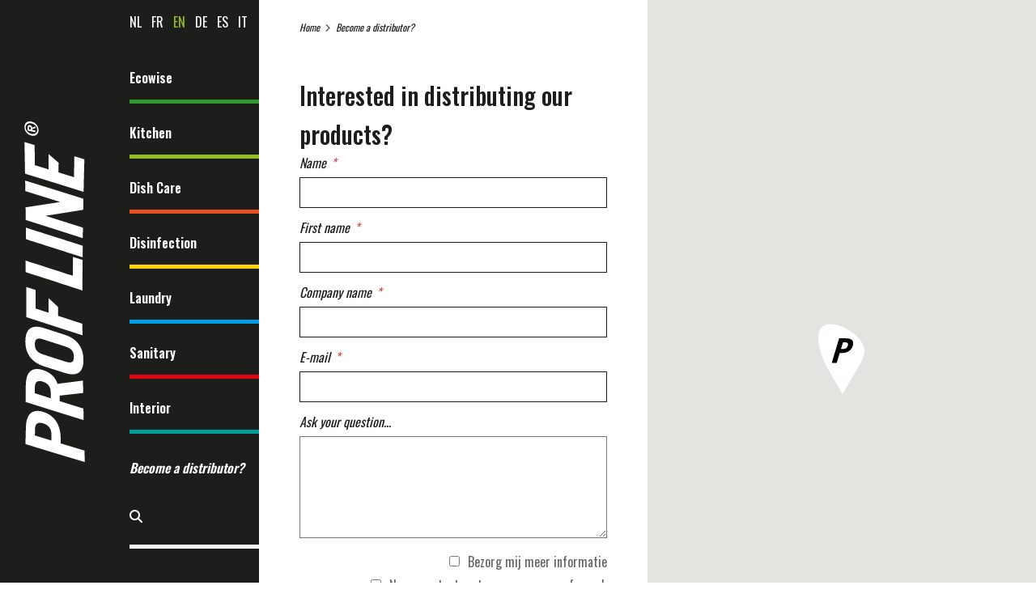

--- FILE ---
content_type: text/html; charset=UTF-8
request_url: https://www.profline.be/en/contact
body_size: 9483
content:
<!doctype html><html lang="en" class="no-js "><head> <!-- Global site tag (gtag.js) - Google Analytics --><script async src="https://www.googletagmanager.com/gtag/js?id=UA-135375904-1"></script><script>
  window.dataLayer = window.dataLayer || [];
  function gtag(){dataLayer.push(arguments);}
  gtag('js', new Date());
 
  gtag('config', 'UA-135375904-1');
</script><!-- Google Tag Manager --><script>(function(w,d,s,l,i){w[l]=w[l]||[];w[l].push({'gtm.start':
new Date().getTime(),event:'gtm.js'});var f=d.getElementsByTagName(s)[0],
j=d.createElement(s),dl=l!='dataLayer'?'&l='+l:'';j.async=true;j.src=
'https://www.googletagmanager.com/gtm.js?id='+i+dl;f.parentNode.insertBefore(j,f);
})(window,document,'script','dataLayer','GTM-TVLG3BK');</script><!-- End Google Tag Manager --> <meta charset="utf-8"> <meta http-equiv="X-UA-Compatible" content="IE=edge"> <title>Become a distributor? - Prof line</title> <meta name="keywords" content=""> <meta name="description" content=""> <meta name="robots" content="index,follow,max-snippet:-1"> <meta name="viewport" content="width=device-width, initial-scale=1, minimal-ui"> <link rel="canonical" href="https://www.profline.be/en/contact"> <link rel="stylesheet" href="https://shuttle-assets-new.s3.amazonaws.com/compiled/front-821b78f73f.css"> <link rel="stylesheet" href="https://shuttle-storage.s3.amazonaws.com/profline/system/themes/theme-f2cc768759.css"> <link rel="stylesheet" href="https://fonts.googleapis.com/css?family=Oswald:400,400italic,700,700italic,500,500italic,300,300italic,600,600italic&subset=latin"> <link rel="stylesheet" href="https://fonts.googleapis.com/css?family=Open+Sans:400,400italic,700,700italic,300,300italic&subset=latin"> <script src="https://shuttle-assets-new.s3.amazonaws.com/assets/js/vendor/modernizr.min.js"></script> <script src="https://kit.fontawesome.com/f4fe980f49.js" crossorigin="anonymous"></script> <script src="https://kit.fontawesome.com/78bbb71bd9.js" crossorigin="anonymous"></script> <meta name="apple-mobile-web-app-title" content="Prof line"> <meta name="application-name" content="Prof line"> <meta property="og:type" content="website"> <meta property="og:url" content="https://www.profline.be/en/contact"> <meta property="og:site_name" content="Prof line"> <meta property="twitter:card" content="summary_large_image"> <link rel="alternate" hreflang="nl" href="https://www.profline.be/nl/verdeler-worden"> <link rel="alternate" hreflang="fr" href="https://www.profline.be/fr/contact"> <link rel="alternate" hreflang="en" href="https://www.profline.be/en/contact"> <link rel="alternate" hreflang="de" href="https://www.profline.be/de/contact"> <link rel="alternate" hreflang="es" href="https://www.profline.be/es/convertirse-en-un-distribuidor"> <link rel="alternate" hreflang="it" href="https://www.profline.be/it/diventa-un-distributore"> <link rel="alternate" hreflang="x-default" href="https://www.profline.be/nl/verdeler-worden"> </head><body> <!-- Google Tag Manager (noscript) --><noscript><iframe src="https://www.googletagmanager.com/ns.html?id=GTM-TVLG3BK"
height="0" width="0" style="display:none;visibility:hidden"></iframe></noscript><!-- End Google Tag Manager (noscript) --><h1 class="u-hiddenVisually">Prof line</h1> <!--[if lt IE 10]> <p class="BrowseHappy">You are using an <strong>outdated</strong> browser. Please <a href="http://browsehappy.com/">upgrade your browser</a> to improve your experience.</p> <![endif]--> <div class="Page" id="page-5-verdeler-worden"><div class="Wrapper" id="wrapper"><section class="Header shuttle-Block " ><div class="shuttle-Widget shuttle-TemplateWidget" id="widget-7-f3723ea616ee49dd319cdf4417c0cb4f"><div class="Grid-widgetInnerCell EntityTrigger-7" ><div class="Row"><div class="shuttle-Widget custom-style-26" id="widget-22-9682007d83a34edafcc7e21eb22c9ca6"><div class="Grid-widgetInnerCell EntityTrigger-22" ><div class="Row"><div class="shuttle-Widget-wrapGrid wrap-Grid" data-grid-cols="2"><div id="grid_f2500d1863" class="Grid Grid--alignMiddle u-noResize"><div class="Grid-cell u-size1of2 u-noResize"><div class="Grid-innerCell " data-grid-cell="1/2"><a href="/en" class=""><img class="shuttle-Element shuttle-Element--image EntityTrigger-25 Entity-25 custom-style-30" alt="logo-prof-line" title="" id="element-25" data-url="https://shuttle-storage.s3.amazonaws.com/profline/assets/images/logos/logo-prof-line.svg?1511342958&w=27&h=150" data-asset-resize-id="25-eab872dd42637f35a80bf252337c3d8d" data-asset-id="13" src="https://shuttle-storage.s3.amazonaws.com/profline/assets/images/logos/logo-prof-line.svg?1511342958"></a></div></div><div class="Grid-cell u-size1of2 u-noResize"><div class="Grid-innerCell " data-grid-cell="1/2"><div class="Row"><div class="shuttle-Widget" id="widget-830-546a35ff6e6a726ead20252f8768b25f"><div class="Grid-widgetInnerCell EntityTrigger-830" ><div class="Row"><div class="shuttle-Widget-wrapGrid wrap-Grid" data-grid-cols="2"><div id="grid_e6681c3b8d" class="Grid Grid--withGutter u-noResize"><div class="Grid-cell u-size3of12 u-noResize"><div class="Grid-innerCell " data-grid-cell="3/12"><div class="shuttle-Element shuttle-Element--html custom-style-47" id="element-233"> <div class="ToggleNav-icon"><span class="ToggleNav-icon-item"></span><span class="ToggleNav-icon-item"></span><span class="ToggleNav-icon-item"></span></div><!--<a href="/nl" class=""><img class="logo-mobile" alt="logo-prof-line-mobile.svg" title="" src="https://shuttle-storage.s3.amazonaws.com/profline/assets/images/logos/logo-prof-line-mobile.svg?1511430113" data-asset-id="14" data-url="https://shuttle-storage.s3.amazonaws.com/profline/assets/images/logos/logo-prof-line-mobile.svg?1511430113&amp;w=300&amp;h=53" data-asset-resized-id="448-d739a8691a89cf7b0bedd4de6dca4769"></a>--></div></div></div><div class="Grid-cell u-size9of12 u-noResize"><div class="Grid-innerCell " data-grid-cell="9/12"><a href="/en" class="u-lg-hidden u-md-hidden"><img class="shuttle-Element shuttle-Element--image EntityTrigger-829 Entity-829 custom-style-52 u-lg-hidden u-md-hidden" alt="logo-prof-line-mobile" title="" id="element-829" data-url="https://shuttle-storage.s3.amazonaws.com/profline/assets/images/logos/logo-prof-line-mobile.svg?1511430113&w=300&h=53" data-asset-resize-id="829-436f1433418c6e47252c4927cda0daa5" data-asset-id="14" src="https://shuttle-storage.s3.amazonaws.com/profline/assets/images/logos/logo-prof-line-mobile.svg?1511430113"></a></div></div></div></div></div></div></div></div><div class="Row"><div class="shuttle-Widget custom-style-48" id="widget-236-5b605d0439020ddbc81a1d194295f081"><div class="Grid-widgetInnerCell EntityTrigger-236" ><div class="Row"><ul class="shuttle-Element shuttle-Element--langNavigation Nav Nav--withGutter-small custom-style-language-navigation" id="element-361"><li class="Nav-item is-first"><a class="Nav-itemTarget custom-style-language-navigation-item" href="/nl/verdeler-worden">nl</a></li><li class="Nav-item"><a class="Nav-itemTarget custom-style-language-navigation-item" href="/fr/contact">fr</a></li><li class="Nav-item"><a class="Nav-itemTarget custom-style-language-navigation-item custom-style-language-navigation-item-active" href="/en/contact">en</a></li><li class="Nav-item"><a class="Nav-itemTarget custom-style-language-navigation-item" href="/de/contact">de</a></li><li class="Nav-item"><a class="Nav-itemTarget custom-style-language-navigation-item" href="/es/convertirse-en-un-distribuidor">es</a></li><li class="Nav-item"><a class="Nav-itemTarget custom-style-language-navigation-item" href="/it/diventa-un-distributore">it</a></li></ul></div><div class="Row"><div class="shuttle-Widget custom-style-navigation" id="widget-442-6ea3eec5bed355236ec71b8dac3b799e"><div class="Row Row--withGutter"><div class="Grid-widgetInnerCell EntityTrigger-442" ><div class="Row"><div class="shuttle-Widget custom-style-51" id="widget-446-6213396f15a2dba9d4dc7db789f95f43"><a name="ecowise"></a><div class="Grid-widgetInnerCell EntityTrigger-446" ><div class="Row"><div class="shuttle-Element shuttle-Element--button" id="element-444"> <a data-action="1" href="/en/products/ecowise" class="Button EntityTrigger-444 custom-style-50">Ecowise</a></div></div><div class="Row"></div><div class="Row"><input name="fields[widget_442][0][445]" type="hidden" value="ecowise"></div></div></div></div></div></div><div class="Row Row--withGutter"><div class="Grid-widgetInnerCell EntityTrigger-442" ><div class="Row"><div class="shuttle-Widget custom-style-51" id="widget-446-6213396f15a2dba9d4dc7db789f95f43"><a name="kitchen"></a><div class="Grid-widgetInnerCell EntityTrigger-446" ><div class="Row"><div class="shuttle-Element shuttle-Element--button" id="element-444"> <a data-action="2" href="/en/products/kitchen" class="Button EntityTrigger-444 custom-style-50">Kitchen</a></div></div><div class="Row"></div><div class="Row"><input name="fields[widget_442][1][445]" type="hidden" value="kitchen"></div></div></div></div></div></div><div class="Row Row--withGutter"><div class="Grid-widgetInnerCell EntityTrigger-442" ><div class="Row"><div class="shuttle-Widget custom-style-51" id="widget-446-6213396f15a2dba9d4dc7db789f95f43"><a name="dish-care"></a><div class="Grid-widgetInnerCell EntityTrigger-446" ><div class="Row"><div class="shuttle-Element shuttle-Element--button" id="element-444"> <a data-action="3" href="/en/products/dish-care" class="Button EntityTrigger-444 custom-style-50">Dish Care</a></div></div><div class="Row"></div><div class="Row"><input name="fields[widget_442][2][445]" type="hidden" value="dish-care"></div></div></div></div></div></div><div class="Row Row--withGutter"><div class="Grid-widgetInnerCell EntityTrigger-442" ><div class="Row"><div class="shuttle-Widget custom-style-51" id="widget-446-6213396f15a2dba9d4dc7db789f95f43"><a name="disinfection"></a><div class="Grid-widgetInnerCell EntityTrigger-446" ><div class="Row"><div class="shuttle-Element shuttle-Element--button" id="element-444"> <a data-action="4" href="/en/products/disinfection" class="Button EntityTrigger-444 custom-style-50">Disinfection</a></div></div><div class="Row"></div><div class="Row"><input name="fields[widget_442][3][445]" type="hidden" value="disinfection"></div></div></div></div></div></div><div class="Row Row--withGutter"><div class="Grid-widgetInnerCell EntityTrigger-442" ><div class="Row"><div class="shuttle-Widget custom-style-51" id="widget-446-6213396f15a2dba9d4dc7db789f95f43"><a name="laundry"></a><div class="Grid-widgetInnerCell EntityTrigger-446" ><div class="Row"><div class="shuttle-Element shuttle-Element--button" id="element-444"> <a data-action="5" href="/en/products/laundry" class="Button EntityTrigger-444 custom-style-50">Laundry</a></div></div><div class="Row"></div><div class="Row"><input name="fields[widget_442][4][445]" type="hidden" value="laundry"></div></div></div></div></div></div><div class="Row Row--withGutter"><div class="Grid-widgetInnerCell EntityTrigger-442" ><div class="Row"><div class="shuttle-Widget custom-style-51" id="widget-446-6213396f15a2dba9d4dc7db789f95f43"><a name="sanitary"></a><div class="Grid-widgetInnerCell EntityTrigger-446" ><div class="Row"><div class="shuttle-Element shuttle-Element--button" id="element-444"> <a data-action="6" href="/en/products/sanitary" class="Button EntityTrigger-444 custom-style-50">Sanitary</a></div></div><div class="Row"></div><div class="Row"><input name="fields[widget_442][5][445]" type="hidden" value="sanitary"></div></div></div></div></div></div><div class="Row"><div class="Grid-widgetInnerCell EntityTrigger-442" ><div class="Row"><div class="shuttle-Widget custom-style-51" id="widget-446-6213396f15a2dba9d4dc7db789f95f43"><a name="interior"></a><div class="Grid-widgetInnerCell EntityTrigger-446" ><div class="Row"><div class="shuttle-Element shuttle-Element--button" id="element-444"> <a data-action="7" href="/en/products/interior" class="Button EntityTrigger-444 custom-style-50">Interior</a></div></div><div class="Row"></div><div class="Row"><input name="fields[widget_442][6][445]" type="hidden" value="interior"></div></div></div></div></div></div></div></div><div class="Row"><div class="NavWrapper Nav-24" id="element-24"><ul class="shuttle-Element shuttle-Element--navigation Nav Nav--stacked Nav--withGutter custom-style-navigation"><li class="Nav-item"><a href="/en/contact" class="Nav-itemTarget EntityTrigger-24-0-0 custom-style-navigation-item custom-style-navigation-item-active" >Become a distributor?</a></li></ul></div></div><div class="Row"><div class="shuttle-Widget custom-style-119" id="widget-1469-911388096cc230aa75cea5dfa9fe23cc"><div class="Grid-widgetInnerCell EntityTrigger-1469" ><div class="Row"><div class="shuttle-FormWidget custom-style-120"><form method="POST" action="https://www.profline.be/form/en/1471" accept-charset="UTF-8" class="Form--vertical" enctype="multipart/form-data"><input type="hidden" name="redirect" value="/en/zoekresultaten"><input type="hidden" name="add_parameters" value="1"><div class="Row"><div class="Form-item Form-item--action"><div class="Form-controls"><button type="submit" class="Button custom-style-121"><i class="fas fa-search"></i></button></div></div></div><div class="Row"><div class="Form-item " id="element-1474"><div class="Form-controls"><input id="fields[1474]" placeholder="" class="custom-style-122" data-parsley-maxlength="255" name="fields[1474]" type="text" value=""> </div></div></div><input name="_origin" type="hidden" value="15"><input name="form_rendered_at" type="hidden" value="1769045391"></form></div></div></div></div></div></div></div></div></div></div></div></div></div></div></div></div><div class="Row"><div class="shuttle-Widget custom-style-5" id="widget-544-a8871a97a9bba40dbc850b2d5963ca9d"><div class="Row"><div class="Grid-widgetInnerCell EntityTrigger-544" ><div class="Row"><div class="shuttle-Element shuttle-Element--html" id="element-546"> <style>a[name=ecowise] + .Grid-widgetInnerCell .custom-style-68,	a[name=ecowise] + .Grid-widgetInnerCell .custom-style-text,	a[name=ecowise] + .Grid-widgetInnerCell .custom-style-3 {	color: #2F982A;	}	a[name=ecowise] + .Grid-widgetInnerCell .custom-style-68,	a[name=ecowise] + .Grid-widgetInnerCell .custom-style-62,	a[name=ecowise] + .Grid-widgetInnerCell .custom-style-50 { border-bottom: 5px solid #2F982A;	}	a[name=ecowise] + .Row .custom-style-57{ background-color: #2F982A;	}</style></div></div></div></div><div class="Row"><div class="Grid-widgetInnerCell EntityTrigger-544" ><div class="Row"><div class="shuttle-Element shuttle-Element--html" id="element-546"> <style>a[name=kitchen] + .Grid-widgetInnerCell .custom-style-68,	a[name=kitchen] + .Grid-widgetInnerCell .custom-style-text,	a[name=kitchen] + .Grid-widgetInnerCell .custom-style-3 {	color: #93c01f;	}	a[name=kitchen] + .Grid-widgetInnerCell .custom-style-68,	a[name=kitchen] + .Grid-widgetInnerCell .custom-style-62,	a[name=kitchen] + .Grid-widgetInnerCell .custom-style-50 { border-bottom: 5px solid #93c01f;	}	a[name=kitchen] + .Row .custom-style-57{ background-color: #93c01f;	}</style></div></div></div></div><div class="Row"><div class="Grid-widgetInnerCell EntityTrigger-544" ><div class="Row"><div class="shuttle-Element shuttle-Element--html" id="element-546"> <style>a[name=dish-care] + .Grid-widgetInnerCell .custom-style-68,	a[name=dish-care] + .Grid-widgetInnerCell .custom-style-text,	a[name=dish-care] + .Grid-widgetInnerCell .custom-style-3 {	color: #e84e1b;	}	a[name=dish-care] + .Grid-widgetInnerCell .custom-style-68,	a[name=dish-care] + .Grid-widgetInnerCell .custom-style-62,	a[name=dish-care] + .Grid-widgetInnerCell .custom-style-50 { border-bottom: 5px solid #e84e1b;	}	a[name=dish-care] + .Row .custom-style-57{ background-color: #e84e1b;	}</style></div></div></div></div><div class="Row"><div class="Grid-widgetInnerCell EntityTrigger-544" ><div class="Row"><div class="shuttle-Element shuttle-Element--html" id="element-546"> <style>a[name=disinfection] + .Grid-widgetInnerCell .custom-style-68,	a[name=disinfection] + .Grid-widgetInnerCell .custom-style-text,	a[name=disinfection] + .Grid-widgetInnerCell .custom-style-3 {	color: #ffd400;	}	a[name=disinfection] + .Grid-widgetInnerCell .custom-style-68,	a[name=disinfection] + .Grid-widgetInnerCell .custom-style-62,	a[name=disinfection] + .Grid-widgetInnerCell .custom-style-50 { border-bottom: 5px solid #ffd400;	}	a[name=disinfection] + .Row .custom-style-57{ background-color: #ffd400;	}</style></div></div></div></div><div class="Row"><div class="Grid-widgetInnerCell EntityTrigger-544" ><div class="Row"><div class="shuttle-Element shuttle-Element--html" id="element-546"> <style>a[name=laundry] + .Grid-widgetInnerCell .custom-style-68,	a[name=laundry] + .Grid-widgetInnerCell .custom-style-text,	a[name=laundry] + .Grid-widgetInnerCell .custom-style-3 {	color: #009ee2;	}	a[name=laundry] + .Grid-widgetInnerCell .custom-style-68,	a[name=laundry] + .Grid-widgetInnerCell .custom-style-62,	a[name=laundry] + .Grid-widgetInnerCell .custom-style-50 { border-bottom: 5px solid #009ee2;	}	a[name=laundry] + .Row .custom-style-57{ background-color: #009ee2;	}</style></div></div></div></div><div class="Row"><div class="Grid-widgetInnerCell EntityTrigger-544" ><div class="Row"><div class="shuttle-Element shuttle-Element--html" id="element-546"> <style>a[name=sanitary] + .Grid-widgetInnerCell .custom-style-68,	a[name=sanitary] + .Grid-widgetInnerCell .custom-style-text,	a[name=sanitary] + .Grid-widgetInnerCell .custom-style-3 {	color: #e20613;	}	a[name=sanitary] + .Grid-widgetInnerCell .custom-style-68,	a[name=sanitary] + .Grid-widgetInnerCell .custom-style-62,	a[name=sanitary] + .Grid-widgetInnerCell .custom-style-50 { border-bottom: 5px solid #e20613;	}	a[name=sanitary] + .Row .custom-style-57{ background-color: #e20613;	}</style></div></div></div></div><div class="Row"><div class="Grid-widgetInnerCell EntityTrigger-544" ><div class="Row"><div class="shuttle-Element shuttle-Element--html" id="element-546"> <style>a[name=interior] + .Grid-widgetInnerCell .custom-style-68,	a[name=interior] + .Grid-widgetInnerCell .custom-style-text,	a[name=interior] + .Grid-widgetInnerCell .custom-style-3 {	color: #00a099;	}	a[name=interior] + .Grid-widgetInnerCell .custom-style-68,	a[name=interior] + .Grid-widgetInnerCell .custom-style-62,	a[name=interior] + .Grid-widgetInnerCell .custom-style-50 { border-bottom: 5px solid #00a099;	}	a[name=interior] + .Row .custom-style-57{ background-color: #00a099;	}</style></div></div></div></div></div></div></div></div></section><section class="Main shuttle-Region " ><div class="Content shuttle-Block "><!-- Content-inner or Side-inner --><div class="Content-inner "><div class="shuttle-Widget shuttle-TemplateWidget" id="widget-3-44d4ec79073a6c7c8fe3733303e34498"><div class="Grid-widgetInnerCell EntityTrigger-3" ><div class="Row"><div class="Row"><div class="shuttle-Widget" id="widget-1434-ad818e7239fdde2b73a5cb4e9a5b6ff8"><div class="Grid-widgetInnerCell EntityTrigger-1434" ><div class="Row"><div class="shuttle-Widget custom-style-100" id="widget-1436-5888a944ffb13f92c812b4f5250965fd"><div class="Grid-widgetInnerCell EntityTrigger-1436" ><div class="Row"><div class="shuttle-Widget-wrapGrid wrap-Grid" data-grid-cols="2"><div id="grid_71ff4e0c67" class="Grid"><div class="Grid-cell u-size1of2"><div class="Grid-innerCell " data-grid-cell="1/2"><div class="Row"><div class="shuttle-Element shuttle-Element--breadcrumb" id="element-1438"> <ol class="Breadcrumb Nav custom-style-breadcrumb" itemscope itemtype="https://schema.org/BreadcrumbList"> <li itemprop="itemListElement" itemscope itemtype="https://schema.org/ListItem"><a href="/en" class="custom-style-breadcrumb-item" itemprop="item"><span itemprop="name">Home</span></a> <meta itemprop="position" content="1" /> </li><li itemprop="itemListElement" itemscope itemtype="https://schema.org/ListItem"><span class="custom-style-breadcrumb-separator"><i class="fas fa-angle-right"></i></span><a href="/en/contact" class="custom-style-breadcrumb-item" itemprop="item"><span itemprop="name">Become a distributor?</span></a> <meta itemprop="position" content="2" /> </li> </ol></div></div><div class="Row"><div class="shuttle-Widget custom-style-59" id="widget-1439-7c9c45cc91dbf11f60c34ad3cda6fe14"><div class="Grid-widgetInnerCell EntityTrigger-1439" ><div class="Row"><div class="shuttle-Element shuttle-Element--title" id="element-1441"><h1 class><span class="custom-style-h1">Interested in distributing our products?</span></h1></div></div><div class="Row"><div class="shuttle-FormWidget custom-style-108"><form method="POST" action="https://www.profline.be/form/en/198" accept-charset="UTF-8" class="Form--vertical" enctype="multipart/form-data"><div class="Row Row--withGutter-small"><div class="Form-item is-required " id="element-202"><label for="fields[202]" class="Form-label custom-style-107">Name</label><div class="Form-controls"><input id="fields[202]" placeholder="" class="custom-style-form-text-field" data-parsley-maxlength="255" required name="fields[202]" type="text" value=""> </div></div></div><div class="Row Row--withGutter-small"><div class="Form-item is-required " id="element-201"><label for="fields[201]" class="Form-label custom-style-107">First name</label><div class="Form-controls"><input id="fields[201]" placeholder="" class="custom-style-form-text-field" data-parsley-maxlength="255" required name="fields[201]" type="text" value=""> </div></div></div><div class="Row Row--withGutter-small"><div class="Form-item is-required " id="element-754"><label for="fields[754]" class="Form-label custom-style-107">Company name</label><div class="Form-controls"><input id="fields[754]" placeholder="" class="custom-style-form-text-field" data-parsley-maxlength="255" required name="fields[754]" type="text" value=""> </div></div></div><div class="Row Row--withGutter-small"><div class="Form-item is-required " id="element-203"><label for="fields[203]" class="Form-label custom-style-107">E-mail</label><div class="Form-controls"><input id="fields[203]" placeholder="" class="custom-style-form-text-field" data-parsley-maxlength="255" required name="fields[203]" type="email" value=""> </div></div></div><div class="Row Row--withGutter-small"><div class="Form-item " id="element-204"><label for="fields[204]" class="Form-label custom-style-107">Ask your question...</label><div class="Form-controls"><textarea id="fields[204]" placeholder="" class="" data-parsley-maxlength="5000" rows="5" name="fields[204]" cols="50"></textarea> </div></div></div><div class="Row Row--withGutter-small"><div class="Form-item " id="element-1600"><div class="Form-controls"><label class="Field-checkbox"><input class="Field " name="fields[1600][]" type="checkbox" value="labels.general.send_info|||Bezorg mij meer informatie">Bezorg mij meer informatie</label><br><label class="Field-checkbox"><input class="Field " name="fields[1600][]" type="checkbox" value="labels.general.request_meeting|||Neem contact met me op voor een afspraak">Neem contact met me op voor een afspraak</label><br></div></div></div><div class="Row Row--withGutter-small"></div><div class="Row Row--withGutter-small"></div><div class="Row"><div class="Form-item Form-item--action"><div class="Form-controls"><button type="submit" class="Button custom-style-105">Send</button></div></div></div><input name="_origin" type="hidden" value="15"><input name="form_rendered_at" type="hidden" value="1769045391"></form></div></div><div class="Row"><div class="shuttle-Widget custom-style-109" id="widget-1442-2d8376c86a0d0310cb08ece44aa1b2fa"><div class="Row"><div class="Grid-widgetInnerCell EntityTrigger-1442" ><div class="Row"><div class="shuttle-Widget-wrapGrid wrap-Grid" data-grid-cols="2"><div id="grid_cd53fbabd1" class="Grid"><div class="Grid-cell u-size1of2"><div class="Grid-innerCell " data-grid-cell="1/2"><div class="shuttle-Element shuttle-Element--text custom-style-text" id="element-1444"><p><strong>Prof Line</strong></p><p>Waterstraat 4<br />B-9160 Lokeren</p></div></div></div><div class="Grid-cell u-size1of2"><div class="Grid-innerCell " data-grid-cell="1/2"><div class="shuttle-Element shuttle-Element--text custom-style-text" id="element-1445"><p><a href="mailto:Info@profline.be" target="_blank"><span class="color-13"><span class="color-5">Info@profline.be</span></span></a></p><p>T +32 (0)9 360 60 48</p><p>F +32 (0)9 360 60 42</p></div></div></div></div></div></div></div></div></div></div></div></div></div></div></div><div class="Grid-cell u-size1of2"><div class="Grid-innerCell " data-grid-cell="1/2"><div class="shuttle-Widget custom-style-106" id="widget-1446-aab333cbce718c03c9ae010d0e37231e"><div class="Grid-widgetInnerCell EntityTrigger-1446" ><div class="Row"><div class="shuttle-Element shuttle-Element--map" id="element-1448" style="height:600px;"><div id="googleMapsElementMap-1448" class="FlexEmbed-object googleMapsElementMap custom-style-35" data-id="1448"></div></div></div></div></div></div></div></div></div></div></div></div></div></div></div></div></div></div></div></div></div></section></div></div> <script src="https://shuttle-assets-new.s3.amazonaws.com/compiled/front-821b78f73f.js" data-cookieconsent="ignore" data-cookiecategory="essential"></script><!--IUB-COOKIE-BLOCK-SKIP-START--><script>
		Shuttle.FrontApp.prototype.processCaptchaElements = function() {
			var elements = this.options.elementData['formCaptchaElement'];
			if ($.isEmptyObject(elements)) return;

			var _this = this;
			var callback = 'initialize' + this.randomString(10);

			window[callback] = function() {
				if (typeof grecaptcha === 'undefined' || typeof grecaptcha.render === 'undefined') {
					setTimeout(window[callback], 1);
				} else {
		            _this.googleCaptchaLoaded = true;
		            for (var id in elements) {
		                _this.options.elementData['formCaptchaElement'][id].widget_id = grecaptcha.render('captcha-element-' + id, {
		                    sitekey: '6LdH-BwUAAAAAFD9M54QTXgB27W_3QeRVdiHLWBq',
		                    theme: elements[id].theme,
		                    size: elements[id].size,
		                    type: elements[id].type,
		                    callback: $.proxy(function(id) {
		                        $('[id="captcha-element-' + id + '"]').next().addClass('u-hidden');
		                    }, this, id)
		                });
		            }
				}
			};

			if (this.hasScript('googlecaptcha')) {
				if (this.googleCaptchaLoaded) {
					window[callback]();
				}
			}
			else {
				//dont use the onload query parameter to trigger the callback,
				//the captcha would only show the first time for the user
				//due to race conditions
				//the check in the callback itself will handle this
				this.loadScript('https://www.google.com/recaptcha/api.js?render=explicit', 'googlecaptcha', window[callback]);
			}
		};

		// Thank you Firefox
		var oldCss = $.css
		$.css = function () {
			var result = oldCss.apply($, arguments)

			if (result === 'url("about:invalid")') {
				return '';
			}

			return result
		}

		var oldShare = Shuttle.FrontApp.prototype.share;
		Shuttle.FrontApp.prototype.share = function(url, el, parameters, index, entityId) {
			if (parameters.type === 'whatsapp') {
				if (!url) url = window.location.href;
				window.location = 'whatsapp://send?text=' + encodeURIComponent(url);
			} else {
				oldShare.apply(this, arguments);
			}
		};

		Shuttle.FrontApp.prototype.loadGoogleMapsScript = function(onLoaded) {
			var _this = this;
			if (this.hasScript('googlemaps')) {
				if (this.googleMapsLoaded) {
					onLoaded();
				} else {
					setTimeout(function () {
						_this.loadGoogleMapsScript(onLoaded);
					}, 100);
				}
			}
			else {
				var callback = 'initialize' + this.randomString(10);
				window[callback] = function() {
					_this.googleMapsLoaded = true;
					onLoaded();
				};
				this.loadScript('https://maps.googleapis.com/maps/api/js?key=AIzaSyDJBQD97qHftHA9dJbI3KfM1DpQSke93sM&libraries=places&callback=' + callback, 'googlemaps');
			}
		};

		Shuttle.FrontApp.prototype.initializeOnIntersect = function(elements, initialize) {
			var observer = null;
			var _this = this;

			if (!!window.IntersectionObserver) {
				observer = new IntersectionObserver(function (entries, observer) {
					entries.forEach(function (entry) {
						if (entry.isIntersecting) {
							_this.loadGoogleMapsScript(function () {
								initialize(entry.target);
							});
							observer.unobserve(entry.target);
						}
					});
				});
			}

			elements.each(function () {
				if (observer) {
					observer.observe(this);
				} else {
					_this.loadGoogleMapsScript(function () {
						initialize(this);
					});
				}
			});
		};

		Shuttle.FrontApp.prototype.processGoogleMaps = function() {
			this.processGoogleMapsElements();
			this.processGoogleAutocompletes();
		};

		// Lazy-load Google Maps
		let elementData = null;
		Shuttle.FrontApp.prototype.processGoogleMapsElements = function() {
			var _this = this;

			if (! elementData) {
				elementData = _this.options.elementData;
			}

			this.locationsToPost = [];
			this.googleMapsIds = [];
			var maps = $('.googleMapsElementMap:not(.is-initialized)');
			maps.each(function() {
				var $this = $(this);
				var id = $this.attr('data-id');
				_this.googleMapsIds.push(id);
			});

			this.initializeOnIntersect(maps, function (element) {
				if ($(element).hasClass('is-initialized')) {
					return
				}

				$(element).addClass('is-initialized');
				var id = $(element).attr('data-id');
				var data = elementData['googleMapsElement'][id];
				_this.initializeGoogleMaps(id, data);
			});
		};

		// Lazy-load Google Autocomplete
		Shuttle.FrontApp.prototype.processGoogleAutocompletes = function() {
			this.initializeOnIntersect($('input[type=text].google-autocomplete:not(.is-initialized)'), function (element) {
				if ($(element).hasClass('is-initialized')) {
					return
				}

				var $this = $(element);
				$this.addClass('is-initialized');

				var options = {};
				var country = $this.attr('data-country');
				if (country && country !== 'all') {
					options.componentRestrictions = {country: country};
				}

				// bind the autocomplete to the element, so we allow frontenders to manipulate the behaviour
				// for instance: on publibox, we needed to autosubmit the form, so now the frontender can do something like
				// var autocomplete = $('someinput').data('google-autocomplete');
				// autocomplete.addListener('place_changed', function(){ ...submit the form... });
				$this.data('google-autocomplete', new google.maps.places.Autocomplete(element, options));
			});
		};

		Shuttle.FrontApp.prototype.processAssetResizes = function(context) {
			var _this = this;
			if ( ! context) context = 'body';

			if (typeof this.options.elementData['assetResize'] === 'undefined') return [];
			var resizeData = this.options.elementData['assetResize'];
			var result = [];

			$(context).find('[data-asset-resize-id]').each(function() {
				var $this = $(this);
				var id = $this.attr('data-asset-resize-id');
				$this.removeAttr('data-asset-resize-id');
				var data = null;

				if (typeof resizeData[id] === 'undefined') {
					// try to find resizeOptions of other elements in parent widgets
					// needed for things like infinite scroll
					var parentWidget = $this.closest('.shuttle-Widget');
					while (parentWidget.length > 0) {
						var otherImages = parentWidget.find('[data-asset-resize-id]:not([data-asset-resize-id="' + id + '"])');
						if (otherImages.length > 0 && typeof resizeData[otherImages.attr('data-asset-resize-id')] !== 'undefined') {
							data = $.extend(true, {}, resizeData[otherImages.attr('data-asset-resize-id')]);
							data.assetId = $this.attr('data-asset-id');
							break;
						}
						else {
							otherImages = parentWidget.find('[data-asset-resized-id]');
							if (otherImages.length > 0 && typeof resizeData[otherImages.attr('data-asset-resized-id')] !== 'undefined') {
								data = $.extend(true, {}, resizeData[otherImages.attr('data-asset-resized-id')]);
								data.assetId = $this.attr('data-asset-id');
								break;
							}
						}
						parentWidget = parentWidget.parent().closest('.shuttle-Widget');
					}
				}
				else {
					data = resizeData[id];
				}

				$this.attr('data-asset-resized-id', id);
				if (!data) return;
				if (!data.assetId) return;
				var hash = data.assetId + '-' + JSON.stringify(data.resizeOptions);

				var background = false;
				if (this.tagName === 'IMG') {
					var src = $this.attr('src');

					//if the src is undefined, we are lazy loading the image
					if(src === undefined){
						src = $this.attr('data-src');
					}

					if (src.indexOf('blank.gif') >= 0) {
						background = true;
					}
				}
				else {
					background = true;
				}

				if (background) {

					//check lazy first, because this has less browser inconsistencies
					if($(this).attr('data-bg')){
						return;
					} else {
						var backgroundImage = $this.css('background-image');
						//make sure url?some=query&para=meters#some-anchor-link still get resized
						//so we always drop the anchor part when comparing
						//the expression needs to be greedy
						var location = window.location.href.replace(/(.*?)(#.*)?$/, '$1');

						if (backgroundImage && backgroundImage != 'none' && backgroundImage != 'url(' + location + ')' && backgroundImage != 'url("' + location + '")' && backgroundImage != 'url("")') return;
					}
				}
				else {
					if ($this.attr('src') || $this.attr('data-src')) return;
				}

				if (typeof _this.assetResizes[hash] === 'undefined') {
					_this.assetResizes[hash] = {
						asset_id: data.assetId,
						resize_options: data.resizeOptions,
						elements: [],
						url: '',
						loading: false
					}
				}
				else if (_this.assetResizes[hash].url) {
					if (background) {
						$this.css('background-image', 'url(' + _this.assetResizes[hash].url + ')');
					}
					else {
						$this.attr('src', _this.assetResizes[hash].url);
					}
					return;
				}

				for (var i = 0; i < _this.assetResizes[hash].elements.length; i++) {
					if (_this.assetResizes[hash].elements[i].element == this) {
						return;
					}
				}

				_this.assetResizes[hash].elements.push({
					element: this,
					background: background
				});

				result.push(this);
			});

			for (var hash in this.assetResizes) {
				if (_this.assetResizes[hash].url) continue;
				if (_this.assetResizes[hash].loading) continue;
				_this.assetResizes[hash].loading = true;

				this.resizeAsset(this.assetResizes[hash].asset_id, this.assetResizes[hash].resize_options, $.proxy(function(hash, url) {
					_this.assetResizes[hash].url = url;
					var elements = _this.assetResizes[hash].elements;
					for (var i = 0; i < elements.length; i++) {

						var element = elements[i];

						if (element.background) {
							$(element.element).css('background-image', 'url(' + url + ')');
						}
						else {
							$(element.element).attr('src', url);
						}

						if($(element.element).hasClass('lazy-hidden')){
							$(element.element).toggleClass('lazy-hidden lazy-loaded');
						}
					}
				}, this, hash));
			}

			return result;
		};

		Shuttle.init({
			resizeAssetUrl: 'https://www.profline.be/entities/assets/:id/resize',
			googleMapsLocationUrl: 'https://www.profline.be/entities/google-maps-location',
			assetBaseUrl: 'https://shuttle-assets-new.s3.amazonaws.com/',
			sessionToken: '6W63wzUmyzfajkx5QMMgcc6PIQBsRXJH8v9yP8GU',
			lang: {
				labels: {
					required_field: "This field is required.",
					email_field: "This value should be a valid email.",
					number_field: "This value should be a valid number.",
					min_field: "This value should be greater than or equal to %s.",
					max_field: "This value should be lower than or equal to %s.",
					range: "This value should be between %s and %s."
				}
			},
			elementData: {"assetResize":{"25-eab872dd42637f35a80bf252337c3d8d":{"assetId":"13","resizeOptions":{"width":1380}},"829-436f1433418c6e47252c4927cda0daa5":{"assetId":"14","resizeOptions":{"width":1022}}},"entityAction":{"25":[{"trigger":"click","action":"link","parameters":{"link":"page:1"},"enabled":"1","is_ajax":false}],"829":[{"trigger":"click","action":"link","parameters":{"link":"page:1"},"enabled":"1","is_ajax":false}],"444":[{"trigger":"click","action":"link","parameters":{"link":"/en/products/segment27-0-121}"},"enabled":"1","is_ajax":false}],"487":[{"trigger":"click","action":"link","parameters":{"link":"/en/products/segment27-0-121}"},"enabled":"1","is_ajax":false}],"1471":[{"trigger":"submit","action":"link","parameters":{"link":"page:12","add_parameters":"1"},"enabled":"1","is_ajax":false}],"198":[{"trigger":"submit","action":"save_to_stream","parameters":{"automatic":"1","stream":27,"extra_fields":[{"field":162,"token":"{form:202}"},{"field":163,"token":"{form:201}"},{"field":164,"token":"{form:754}"},{"field":165,"token":"{form:203}"},{"field":166,"token":"{form:204}"},{"field":167,"token":"{form:1598}"},{"field":168,"token":"{form:1599}"},{"field":169,"token":"{form:1600}"}]},"enabled":"1","is_ajax":false},{"trigger":"submit","action":"send_mail","parameters":{"sender_name":"Shuttle","sender_email":"info@shuttle.be","email":"info@seifar.eu","cc":"","bcc":"","subject":"Contactformulier Prof Line website","text":"<p>{form:all}<\/p>\r\n","link_as_pdf":"","attachments":""},"enabled":"1","is_ajax":false}]},"actionData":{"1":{"27-0-121":"ecowise"},"2":{"27-0-121":"kitchen"},"3":{"27-0-121":"dish-care"},"4":{"27-0-121":"disinfection"},"5":{"27-0-121":"laundry"},"6":{"27-0-121":"sanitary"},"7":{"27-0-121":"interior"}},"googleMapsElement":{"1448":{"locations":[{"address":"51.11902960, 4.01972910","lat":51.1190296,"lng":4.0197291,"balloon":"<p><strong>Prof Line<\/strong><\/p>\r\n\r\n<p>Waterstraat 4<br \/>\r\n9160 Lokeren<br \/>\r\nBelgi\u00eb<\/p>\r\n","marker":"https:\/\/shuttle-storage.s3.amazonaws.com\/profline\/assets\/images\/icons\/maps-pin.png?1511877188","marker_type":null}],"auto_zoom":"0","zoom":"13","map_type":"roadmap","map_display_type":"horizontal_bar","clusterer":"0","map_style":"[{\"featureType\":\"all\",\"elementType\":\"labels.text.fill\",\"stylers\":[{\"saturation\":36},{\"color\":\"#000000\"},{\"lightness\":40}]},{\"featureType\":\"all\",\"elementType\":\"labels.text.stroke\",\"stylers\":[{\"visibility\":\"on\"},{\"color\":\"#000000\"},{\"lightness\":16}]},{\"featureType\":\"all\",\"elementType\":\"labels.icon\",\"stylers\":[{\"visibility\":\"off\"}]},{\"featureType\":\"administrative\",\"elementType\":\"geometry.fill\",\"stylers\":[{\"color\":\"#000000\"},{\"lightness\":20}]},{\"featureType\":\"administrative\",\"elementType\":\"geometry.stroke\",\"stylers\":[{\"color\":\"#000000\"},{\"lightness\":17},{\"weight\":1.2}]},{\"featureType\":\"landscape\",\"elementType\":\"geometry\",\"stylers\":[{\"color\":\"#000000\"},{\"lightness\":20}]},{\"featureType\":\"poi\",\"elementType\":\"geometry\",\"stylers\":[{\"color\":\"#000000\"},{\"lightness\":21}]},{\"featureType\":\"road.highway\",\"elementType\":\"geometry.fill\",\"stylers\":[{\"color\":\"#000000\"},{\"lightness\":17}]},{\"featureType\":\"road.highway\",\"elementType\":\"geometry.stroke\",\"stylers\":[{\"color\":\"#000000\"},{\"lightness\":29},{\"weight\":0.2}]},{\"featureType\":\"road.arterial\",\"elementType\":\"geometry\",\"stylers\":[{\"color\":\"#000000\"},{\"lightness\":18}]},{\"featureType\":\"road.local\",\"elementType\":\"geometry\",\"stylers\":[{\"color\":\"#000000\"},{\"lightness\":16}]},{\"featureType\":\"transit\",\"elementType\":\"geometry\",\"stylers\":[{\"color\":\"#000000\"},{\"lightness\":19}]},{\"featureType\":\"water\",\"elementType\":\"geometry\",\"stylers\":[{\"color\":\"#000000\"},{\"lightness\":17}]}]","marker_icon":"https:\/\/shuttle-storage.s3.amazonaws.com\/profline\/assets\/images\/icons\/maps-pin.png?1511877188","disable_scroll_desktop":"1","disable_scroll_mobile":"0","hide_controls":false}}}
		});

		Shuttle.mergeWordFilesHandler = function (params) {
			window.location.href = window.location.origin + '/download-requests/' + params.response;
		};

		Shuttle.mergeTextFilesHandler = function (params) {
			window.location.href = window.location.origin + '/download-requests/' + params.response;
		};

		// Fix SharpSpring forms
		$('form').each(function () {
			if (this.onsubmit) {
				var onsubmit = this.onsubmit;
				this.onsubmit = null;

				$(this).submit(function (event) {
					onsubmit.call(this, event);
				});
			}
		});

	</script><!--IUB-COOKIE-BLOCK-SKIP-END--> <script>
        var google_tag_params = {
                    };
    </script> <script src="//shuttle-storage.s3.amazonaws.com/profline/assets/js/readmore.min.js?1511859599"></script><script>
(function(){
    function init() {
        $('.custom-style-47 > .ToggleNav-icon').on('click', function() {
            $('html').toggleClass('showNav');
        });
        
        $('.custom-style-51').each(function(){
            var cat_class = $(this).find('input:hidden').val();
            $(this).find('.custom-style-50').addClass(cat_class);
            $(this).find('.custom-style-62').addClass(cat_class);
        });
        
/*        $('.custom-style-70').each(function(){
            var cat_class = $(this).find('input:hidden').val();
            $(this).addClass(cat_class);
        });*/
        
        
        $('.custom-style-92').each(function(index){
            /*console.log('nieuws'+index);
            console.log($(this).find('.custom-style-95').text());
            console.log($(this).find('.custom-style-98').text());*/
            //console.log($('this').find('.custom-style-95').text());
            //console.log($('.custom-style-98').text());
            
            var labelMore = $(this).find('.custom-style-95').text();
            var labelLess = $(this).find('.custom-style-98').text();
            
            $(this).find('.custom-style-96').readmore({
              speed: 75,
              collapsedHeight:195,
              moreLink: '<a href="#" class="toggleBtn">+ '+labelMore+'</a>',
              lessLink: '<a href="#" class="toggleBtn">- '+labelLess+'</a>'
            });
            
            
        });
        
        
        $(".video-container").each(function() {
        
        var overlay =   $(this).find('.video-overlay'),
        video =         $(this).find('.vid'),
        videoPlaying =  false;
        
        if(video["0"].currentSrc === ""){
            hideOverlay();
        }
            
        function hideOverlay() {
            overlay[0].style.display = "none";
            videoPlaying = true;
            video[0].play();
            video.addClass('is-playing');
        }
        
        function showOverlay() {
            // this check is to differentiate seek and actual pause 
            if (video[0].readyState === 4) {
                overlay[0].style.display = "block";
                videoPlaying = true;
            }
        }
        video[0].addEventListener('pause', showOverlay);
        overlay[0].addEventListener('click', hideOverlay);
        showOverlay();
    });
	
        
        
        
        
        //'<a href="#" class="toggleBtn">+ Read more</a>',
        //'<a href="#" class="toggleBtn">- Read less</a>'
    }
    init();
})();


</script> </body></html>

--- FILE ---
content_type: text/css
request_url: https://shuttle-storage.s3.amazonaws.com/profline/system/themes/theme-f2cc768759.css
body_size: 35861
content:
.custom-style-form-success-message{border-width:1px;border-style:solid;border-radius:3px;border-color:#489843;color:#489843;background-color:rgba(72,152,67,.2);padding-top:8px;padding-bottom:8px;padding-left:16px;padding-right:16px;background-repeat:no-repeat}.custom-style-form-error-message{border-width:1px;border-style:solid;border-radius:3px;border-color:#d44422;color:#d44422;background-color:rgba(212,68,34,.2);padding-top:8px;padding-bottom:8px;padding-left:16px;padding-right:16px;background-repeat:no-repeat}.custom-style-body,body{font-family:"Oswald";color:#666;font-size:16px;line-height:1.5;background-repeat:no-repeat}.custom-style-body,body,.Page .Button,.Page a,.Page input[type=text],.Page input[type=date],.Page input[type=email],.Page input[type=password],.Page input[type=number],.Page input[type=search],textarea,.Page .Teaser-description,.Page .Teaser-title,.Page .customSelect{-webkit-font-smoothing:antialiased;-moz-osx-font-smoothing:grayscale;transition:background-color .5s,border-color .5s,color .5s}.custom-style-h1{margin-bottom:50px;font-size:30px;line-height:1.2;font-family:"Oswald";text-transform:none;color:#1d1d1b;font-weight:500;background-repeat:no-repeat}.custom-style-h2{margin-bottom:24px;font-size:24px;line-height:1.2;font-family:"Open Sans";text-transform:uppercase;font-weight:700;background-repeat:no-repeat}.custom-style-h3{margin-bottom:24px;font-size:20px;line-height:1.2;font-family:"Open Sans";font-weight:700;text-transform:uppercase;background-repeat:no-repeat}.custom-style-text{margin-bottom:24px;color:#1d1d1b;font-family:"Oswald";font-weight:300;background-repeat:no-repeat}.custom-style-link,a{color:#93c01f;background-repeat:no-repeat}.custom-style-link:hover,.custom-style-link-hover,a:hover{color:#93c01f}.custom-style-link:active,.custom-style-link-active,a:active{color:#93c01f}.custom-style-link:focus,.custom-style-link-focus,a:focus{color:#93c01f}.custom-style-button{border-width:1px;border-style:solid;border-color:#fff;padding-top:8px;padding-bottom:8px;padding-left:16px;padding-right:16px;font-size:16px;text-align:center;font-family:"Oswald";text-transform:uppercase;color:#fff;font-weight:600;background-repeat:no-repeat}.custom-style-button:hover,.custom-style-button-hover{border-color:#fff;background-color:#fff;color:#1d1d1b}.custom-style-form-text-field{border-width:1px;border-style:solid;border-color:#1d1d1b;background-color:#fff;color:#666;padding-top:7px;padding-bottom:7px;padding-left:16px;padding-right:16px;line-height:1;font-family:"Open Sans";font-weight:300;background-repeat:no-repeat}.custom-style-form-text-field:focus,.custom-style-form-text-field-focus{border-color:#919191}.custom-style-form-list-field{border-width:1px;border-style:solid;border-color:#1d1d1b;background-color:#fff;color:#666;padding-top:7px;padding-bottom:7px;padding-left:16px;padding-right:30px;line-height:1;font-family:"Open Sans";font-weight:300;background-repeat:no-repeat}.custom-style-form-list-field:focus,.custom-style-form-list-field-focus{border-color:#919191}.custom-style-form-button{border-width:1px;border-style:solid;border-color:#fff;padding-top:8px;padding-bottom:8px;padding-left:16px;padding-right:16px;font-size:16px;text-align:center;font-family:"Oswald";text-transform:none;color:#fff;font-weight:600;background-repeat:no-repeat}.custom-style-form-button:hover,.custom-style-form-button-hover{border-color:#fff;background-color:#fff;color:#1d1d1b}.custom-style-form-button{margin-top:30px;border-radius:0}.custom-style-navigation{margin-top:30px}.custom-style-navigation-item{color:#fff;font-weight:600;background-repeat:no-repeat}.custom-style-navigation-item:hover,.custom-style-navigation-item-hover{color:#fff}.custom-style-navigation-item:active,.custom-style-navigation-item-active{color:#fff}.custom-style-navigation-item:focus,.custom-style-navigation-item-focus{color:#fff}.custom-style-navigation-item{padding-bottom:15px}.custom-style-navigation-item:hover,.custom-style-navigation-item .active,.custom-style-navigation-item.custom-style-navigation-item-active{font-style:italic}.custom-style-responsive-navigation-dropdown{position:absolute;top:100%;left:0;right:0;background-color:#fafafa;background-repeat:no-repeat}.custom-style-responsive-navigation-dropdown>.Nav-item+.Nav-item{margin-top:0!important}.custom-style-responsive-navigation-button{padding-top:6px;padding-bottom:6px;padding-left:12px;padding-right:12px;background-repeat:no-repeat}.custom-style-language-navigation{padding:15px 0}.Nav--withGutter-small>.Nav-item+.Nav-item{margin-left:20px}@media (max-width:767px){.custom-style-language-navigation{-webkit-justify-content:center;-ms-flex-pack:center;justify-content:center}}.custom-style-language-navigation-item{text-transform:uppercase;color:#fff;background-repeat:no-repeat}.custom-style-language-navigation-item:active,.custom-style-language-navigation-item-active{color:#93c01f}.custom-style-slider-previous-arrow{width:42px;height:42px;background-color:#fafafa;font-size:20px;color:#1d1d1b;background-repeat:no-repeat}.custom-style-slider-previous-arrow{position:absolute;top:50%;left:24px;-webkit-transform:translateY(-50%) scale(1,1);transform:translateY(-50%) scale(1,1)}.custom-style-slider-previous-arrow:before{content:'\f104';font-family:"Font Awesome 5 Pro";position:absolute;left:50%;top:50%;-webkit-transform:translate(-50%,-50%);transform:translate(-50%,-50%)}@media screen and (max-width:767px){.custom-style-slider-previous-arrow{display:none}}.custom-style-slider-next-arrow{width:42px;height:42px;background-color:#fafafa;font-size:20px;color:#1d1d1b;background-repeat:no-repeat}.custom-style-slider-next-arrow{position:absolute;top:50%;left:24px;-webkit-transform:translateY(-50%) scale(1,1);transform:translateY(-50%) scale(1,1)}.custom-style-slider-next-arrow:before{content:'\f104';font-family:"Font Awesome 5 Pro";position:absolute;left:50%;top:50%;-webkit-transform:translate(-50%,-50%);transform:translate(-50%,-50%)}@media screen and (max-width:767px){.custom-style-slider-next-arrow{display:none}}.custom-style-slider-next-arrow{left:auto;right:24px;-webkit-transform:translateY(-50%) scale(-1,1);transform:translateY(-50%) scale(-1,1)}.custom-style-slider-pager{position:absolute;bottom:30px;z-index:999;width:100%;-webkit-justify-content:center;-ms-flex-pack:center;justify-content:center}@media screen and (max-width:767px){.custom-style-slider-pager{bottom:15%}}.custom-style-slider-pager-item{background-image:url(https://shuttle-storage.s3.amazonaws.com/profline/assets/images/icons/slider-item.svg?1511438540);width:27px;height:32px;background-repeat:no-repeat}.custom-style-slider-pager-item{opacity:.6;margin-right:20px}.custom-style-slider-pager-item:active,.custom-style-slider-pager-item.custom-style-slider-pager-item-active{opacity:1}.custom-style-breadcrumb{padding-left:50px;padding-top:25px}@media screen and (max-width:767px){.custom-style-breadcrumb{padding-left:25px}}.custom-style-breadcrumb.Nav>li{display:-webkit-flex;display:-ms-flexbox;display:flex;font-style:italic;font-size:12px}.custom-style-breadcrumb-item{color:#1d1d1b;background-repeat:no-repeat}.custom-style-breadcrumb-item:hover,.custom-style-breadcrumb-item-hover{color:#919191}.custom-style-1{text-align:center!important}.custom-style-2{text-align:left!important}.custom-style-3{text-align:right!important}.custom-style-4{display:block!important}.custom-style-5{display:none!important}.custom-style-6{border:0!important;clip:rect(1px,1px,1px,1px)!important;height:1px!important;overflow:hidden!important;padding:0!important;position:absolute!important;width:1px!important}.custom-style-7{display:inline!important}.custom-style-8{display:inline-block!important;max-width:100%}.custom-style-9{display:table!important}.custom-style-10{display:table-cell!important}.custom-style-11{display:table-row!important}.custom-style-12{word-wrap:break-word!important}.custom-style-13{color:inherit!important}.custom-style-14{text-rendering:optimizeLegibility;-webkit-font-feature-settings:"kern" 1;-moz-font-feature-settings:"kern" 1;font-feature-settings:"kern" 1;-webkit-font-kerning:normal;-moz-font-kerning:normal;font-kerning:normal}.custom-style-15{white-space:nowrap!important}.custom-style-16{position:absolute!important;left:50%!important;top:50%!important;-webkit-transform:translate(-50%,-50%)!important;transform:translate(-50%,-50%)!important;z-index:2}.custom-style-17{max-width:100%;overflow:hidden!important;text-overflow:ellipsis!important;white-space:nowrap!important;word-wrap:normal!important}.custom-style-18 .Grid{-webkit-justify-content:flex-start;-ms-flex-pack:start;justify-content:flex-start}.custom-style-18 .Grid-cell{width:auto!important;display:block}.custom-style-19 .Grid{-webkit-justify-content:flex-end;-ms-flex-pack:end;justify-content:flex-end}.custom-style-19 .Grid-cell{width:auto!important;display:block}.custom-style-20 .Grid{-webkit-justify-content:center;-ms-flex-pack:center;justify-content:center}.custom-style-20 .Grid-cell{width:auto!important;display:block}.custom-style-21 .Grid{-webkit-justify-content:space-between;-ms-flex-pack:justify;justify-content:space-between}.custom-style-21 .Grid-cell{width:auto!important;display:block}.custom-style-22 .Grid{-webkit-justify-content:space-around;-ms-flex-pack:distribute;justify-content:space-around}.custom-style-22 .Grid-cell{width:auto!important;display:block}.custom-style-23{background-color:#fafafa;background-repeat:no-repeat}.custom-style-23{display:-webkit-flex;display:-ms-flexbox;display:flex;-webkit-flex-direction:column;-ms-flex-direction:column;flex-direction:column;-webkit-justify-content:center;-ms-flex-pack:center;justify-content:center}@media (min-width:768px){.custom-style-23{height:40px}}@media (max-width:767px){.custom-style-23{height:30px}}.custom-style-24{display:-webkit-flex;display:-ms-flexbox;display:flex;-webkit-justify-content:flex-end;-ms-flex-pack:end;justify-content:flex-end}.custom-style-25{font-size:14px;font-family:"Oswald";font-weight:400;background-repeat:no-repeat}.custom-style-26{padding-top:24px;padding-bottom:24px;background-color:#1d1d1b;background-repeat:no-repeat}.custom-style-26{display:-webkit-flex;display:-ms-flexbox;display:flex;height:70px}@media (min-width:768px){.custom-style-26{-webkit-flex-direction:column;-ms-flex-direction:column;flex-direction:column;-webkit-justify-content:center;-ms-flex-pack:center;justify-content:center;height:100vh}}.custom-style-26>.Container>.Grid-widgetInnerCell>.Row>.wrap-Grid>.Grid{-webkit-justify-content:space-between;-ms-flex-pack:justify;justify-content:space-between}.custom-style-26>.Container>.Grid-widgetInnerCell>.Row>.wrap-Grid>.Grid>.Grid-cell{width:auto!important;display:block}@media (max-width:767px){.custom-style-26>.Grid-widgetInnerCell>.Row>.wrap-Grid>.Grid>.Grid-cell:first-child{display:none}.custom-style-26{padding:0}}.custom-style-26>.Grid-widgetInnerCell,.custom-style-26>.Grid-widgetInnerCell>.Row,.custom-style-26>.Grid-widgetInnerCell>.Row>.wrap-Grid,.custom-style-26>.Grid-widgetInnerCell>.Row>.wrap-Grid>.Grid{display:-webkit-flex;display:-ms-flexbox;display:flex;width:100%}.custom-style-26>.Grid-widgetInnerCell>.Row>.wrap-Grid{-webkit-justify-content:flex-end;-ms-flex-pack:end;justify-content:flex-end}.custom-style-26>.Grid-widgetInnerCell>.Row>.wrap-Grid>.Grid>.Grid-cell{width:100%!important}.custom-style-27{z-index:3;background-repeat:no-repeat}@media (min-width:768px){.custom-style-30{width:75px;height:421px;margin-left:30px}}@media (max-width:767px){.custom-style-30{width:calc((75px / 100) * 75);height:calc((421px / 100) * 75);display:none}}@media (min-width:1200px){.custom-style-31{padding-top:96px;padding-bottom:96px}}@media (max-width:1199px){.custom-style-31{padding-top:9.6%;padding-bottom:9.6%}}.custom-style-32{background-color:#fafafa;background-repeat:no-repeat}@media (min-width:1200px){.custom-style-32{padding-top:96px;padding-bottom:96px}}@media (max-width:1199px){.custom-style-32{padding-top:9.6%;padding-bottom:9.6%}}.custom-style-33{height:100vh!important}.custom-style-33 .FlexEmbed-object:after{content:'\A';position:absolute;width:100%;height:100%;top:0;left:0;background:#3c3c3b;background:rgba(24,24,23,.3);-webkit-transition:all 1s}.custom-style-34{position:absolute!important;left:50%!important;top:50%!important;-webkit-transform:translate(-50%,-50%)!important;transform:translate(-50%,-50%)!important;z-index:2}.custom-style-34{background:rgba(255,255,255,.3);padding:10px;padding-bottom:20px;max-width:500px;top:auto!important;left:auto!important;bottom:15%!important;right:10%!important;-webkit-transform:none!important;transform:none!important}@media screen and (max-width:767px){.custom-style-34{margin-left:10%;bottom:25%!important}}.custom-style-35{height:100%;-webkit-flex:1 0 auto;-ms-flex:1 0 auto;flex:1 0 auto}.custom-style-36{padding-top:48px;padding-bottom:48px;background-color:#1d1d1b;background-repeat:no-repeat}.custom-style-36 .Grid{-webkit-justify-content:space-between;-ms-flex-pack:justify;justify-content:space-between}.custom-style-36 .Grid-cell{width:auto!important;display:block}@media (max-width:767px){.custom-style-36 .Grid-cell{display:-webkit-flex;display:-ms-flexbox;display:flex;-webkit-justify-content:center;-ms-flex-pack:center;justify-content:center;text-align:center}}.custom-style-38{color:#fff;background-repeat:no-repeat}.custom-style-38:hover,.custom-style-38-hover{color:#fff}.custom-style-38:active,.custom-style-38-active{color:#fff}.custom-style-38:focus,.custom-style-38-focus{color:#fff}.custom-style-38:before{content:"\f105";font-family:"Font Awesome 5 Pro";margin-right:6px}.custom-style-39{border-radius:100%;border-color:#666;border-width:1px;border-style:solid;width:50px;height:50px;line-height:50px;text-align:center;background-color:#666;color:#fff;font-size:20px;background-repeat:no-repeat}.custom-style-39:hover,.custom-style-39-hover{border-color:#fff;color:#666;background-color:#fff}.custom-style-39:active,.custom-style-39-active{border-color:#fff;background-color:#fff;color:#666}.custom-style-39:focus,.custom-style-39-focus{border-color:#fff;background-color:#fff;color:#666}.custom-style-40{display:-webkit-flex;display:-ms-flexbox;display:flex;-webkit-justify-content:center;-ms-flex-pack:center;justify-content:center}.custom-style-40>.Row:not(:last-child){margin-right:12px}.custom-style-41{color:#fff;background-repeat:no-repeat}.custom-style-42{background-color:#666;padding-top:6px;padding-bottom:6px;background-repeat:no-repeat}.custom-style-42 .Grid{-webkit-justify-content:space-between;-ms-flex-pack:justify;justify-content:space-between}.custom-style-42 .Grid-cell{width:auto!important;display:block}.custom-style-42>.Container>.Grid-widgetInnerCell>.Row>.wrap-Grid>.Grid>.Grid-cell:last-child{-webkit-flex-shrink:0;-ms-flex-negative:0;flex-shrink:0}.custom-style-43{color:#fff;font-weight:300;background-repeat:no-repeat}.custom-style-44{color:#fff;background-repeat:no-repeat}.custom-style-44 .Grid{-webkit-justify-content:flex-start;-ms-flex-pack:start;justify-content:flex-start}.custom-style-44 .Grid-cell{width:auto!important;display:block}.custom-style-44{display:-webkit-flex;display:-ms-flexbox;display:flex;-webkit-flex-direction:column;-ms-flex-direction:column;flex-direction:column}.custom-style-44,.custom-style-44>a{color:#fff;transition:opacity .25s}.custom-style-44 svg{display:block;width:16px;height:14px;fill:currentColor}.custom-style-44>a:hover{opacity:.5}.custom-style-44 .Grid-cell{width:auto!important;display:block}.custom-style-46 .Grid-cell{width:auto!important;display:block}@media (max-width:767px){.custom-style-47{height:45px;display:-webkit-flex;display:-ms-flexbox;display:flex;width:100%;-webkit-flex-flow:row wrap;-ms-flex-flow:row wrap;flex-flow:row wrap;-webkit-align-items:center;-ms-flex-align:center;align-items:center;-webkit-justify-content:center;-ms-flex-pack:center;justify-content:center}.custom-style-47 .ToggleNav-icon{cursor:pointer;height:15px;position:relative;-webkit-transform:rotate(0deg);transform:rotate(0deg);width:22px}.custom-style-47 .ToggleNav-icon-item{background-color:#fff;display:block;height:1px;left:0;opacity:1;position:absolute;-webkit-transform:rotate(0deg);transform:rotate(0deg);transition:.2s ease-in-out;width:100%}.custom-style-47 .ToggleNav-icon-item:nth-child(1){top:0}.custom-style-47 .ToggleNav-icon-item:nth-child(2){top:7px}.custom-style-47 .ToggleNav-icon-item:nth-child(3){top:15px}.showNav .custom-style-47 .ToggleNav-icon-item:nth-child(1){top:8px;-webkit-transform:rotate(135deg);transform:rotate(135deg)}.showNav .custom-style-47 .ToggleNav-icon-item:nth-child(2){opacity:0;left:-22px}.showNav .custom-style-47 .ToggleNav-icon-item:nth-child(3){top:8px;-webkit-transform:rotate(-135deg);transform:rotate(-135deg)}.custom-style-47 .logo-mobile{height:36px}}@media (min-width:768px){.custom-style-47 .logo-mobile{display:none}}@media (min-width:768px){.custom-style-48{height:100vh}.custom-style-48 .Grid{-webkit-justify-content:flex-end;-ms-flex-pack:end;justify-content:flex-end}.custom-style-48 .Grid-cell{width:auto!important;display:block}}@media (max-width:767px){.custom-style-48{position:absolute;left:0;right:0;top:100%;background-color:#1d1d1b;visibility:hidden;opacity:0;transition:opacity .5s,visibility .5s;padding:20px;padding-top:0;width:100vw;max-height:calc(100vh - 62px);overflow-y:auto;display:-webkit-flex;display:-ms-flexbox;display:flex;-webkit-justify-content:center;-ms-flex-pack:center;justify-content:center;z-index:999}.custom-style-48 .Grid-widgetInnerCell{-webkit-flex:1 0 auto;-ms-flex:1 0 auto;flex:1 0 auto}.showNav .custom-style-48{visibility:visible;opacity:1}}@media (min-width:768px){.custom-style-49 .Row+.Row{opacity:0;visibility:hidden;transition:opacity .5s,visibility .5s}.custom-style-49:hover .Row+.Row{opacity:1;visibility:visible}}@media (max-width:767px){.custom-style-49 .Row:first-child{display:none}}.custom-style-50{color:#fff;font-weight:600;text-align:left;background-repeat:no-repeat}.custom-style-50:hover,.custom-style-50-hover{color:#fff}.custom-style-50:active,.custom-style-50-active{color:#fff}.custom-style-50:focus,.custom-style-50-focus{color:#fff}.custom-style-50{padding-bottom:15px}.custom-style-50:hover,.custom-style-50 .active,.custom-style-50.custom-style-navigation-item-active{font-style:italic}.custom-style-50{display:block;border-bottom:5px solid #000;padding-bottom:15px;transition:all 0.5s ease}.custom-style-52{max-height:45px}.custom-style-53,.custom-style-53>.cycle-container{height:100vh}.custom-style-54{border-width:1px;border-style:solid;border-color:#fff;padding-top:8px;padding-bottom:8px;padding-left:16px;padding-right:16px;font-size:16px;text-align:center;font-family:"Oswald";text-transform:uppercase;color:#fff;font-weight:400;background-color:#1d1d1b;background-repeat:no-repeat}.custom-style-54:hover,.custom-style-54-hover{border-color:#1d1d1b;background-color:#fff;color:#1d1d1b}.custom-style-54{border-color:#1d1d1d;width:100%;text-transform:none;font-size:30px}.custom-style-54:hover{background:#2d2d2d}.custom-style-55{color:#1d1d1b;text-transform:none;text-align:left;background-repeat:no-repeat}.custom-style-55{font-size:calc(30px + (55 - 30) * (100vw - 320px) / (1200 - 320));line-height:120%;font-weight:400;margin-bottom:20px;margin-left:20px}.custom-style-56{position:absolute;bottom:94px;max-width:160px;right:20px}.custom-style-57{background-color:#00a099;background-repeat:no-repeat}.custom-style-57{padding:50px}@media screen and (max-width:767px){.custom-style-57{padding:25px}}.custom-style-57 a,.custom-style-57 p,.custom-style-57 ul li{color:#fff}.custom-style-57 ul li{margin-bottom:15px}.custom-style-59{padding:50px}@media screen and (max-width:767px){.custom-style-59{padding:25px}}.custom-style-60{color:#1d1d1b;font-size:32px;font-weight:500;background-repeat:no-repeat}.custom-style-60{border-bottom:1px solid #1d1d1d;padding-bottom:10px;margin-bottom:20px}.custom-style-61{color:#fff;font-size:32px;font-weight:500;background-repeat:no-repeat}.custom-style-61{border-bottom:1px solid #1d1d1d;padding-bottom:10px;margin-bottom:20px}.custom-style-61{border-color:#fff}.custom-style-62{color:#fff;font-weight:600;text-align:left;background-repeat:no-repeat}.custom-style-62:hover,.custom-style-62-hover{color:#fff}.custom-style-62:active,.custom-style-62-active{color:#fff}.custom-style-62:focus,.custom-style-62-focus{color:#fff}.custom-style-62{padding-bottom:15px}.custom-style-62:hover,.custom-style-62 .active,.custom-style-62.custom-style-navigation-item-active{font-style:italic}.custom-style-62{display:block;border-bottom:5px solid #000;padding-bottom:15px;transition:all 0.5s ease}.custom-style-62{font-style:italic}.custom-style-63{padding:40px 0}@media screen and (min-width:1300px){.custom-style-64{padding:40px}}.custom-style-65{display:-webkit-flex;display:-ms-flexbox;display:flex;-webkit-flex-flow:column;-ms-flex-flow:column;flex-flow:column;-webkit-justify-content:space-around;-ms-flex-pack:distribute;justify-content:space-around;height:100%}.custom-style-66{margin:0 50px;margin-bottom:30px}@media (min-width:768px) and (max-width:992px){.custom-style-66{margin:0 30px;margin-bottom:25px}}@media screen and (max-width:767px){.custom-style-66{margin:0 25px;margin-bottom:25px}}.custom-style-67 .Grid>.Grid-cell:nth-child(2) .Grid-innerCell{height:100%;display:-webkit-flex;display:-ms-flexbox;display:flex;-webkit-flex-flow:column;-ms-flex-flow:column;flex-flow:column}.custom-style-68{color:#1d1d1d;margin-top:15px;margin-bottom:10px;padding-bottom:10px;border-bottom:5px solid #1d1d1d}.kitchen .custom-style-68{border-color:#93c01f;color:#93c01f}.dish-care .custom-style-68{border-color:#e84e1b;color:#e84e1b}.disinfection .custom-style-68{border-color:#ffd400;color:#ffd400}.laundry .custom-style-68{border-color:#009ee2;color:#009ee2}.ecowise .custom-style-68{border-color:#063;color:#063}.sanitary .custom-style-68{border-color:#e20613;color:#e20613}.interior .custom-style-68{border-color:#00a099;color:#00a099}.custom-style-69{padding:70px 0;display:-webkit-flex;display:-ms-flexbox;display:flex;-webkit-flex-flow:row wrap;-ms-flex-flow:row wrap;flex-flow:row wrap}.custom-style-69>.Row{-webkit-flex:1 0 100%;-ms-flex:1 0 100%;flex:1 0 100%}@media (min-width:600px){.custom-style-69>.Row{-webkit-flex:0 0 50%;-ms-flex:0 0 50%;flex:0 0 50%}}@media (min-width:992px){.custom-style-69>.Row{-webkit-flex:0 0 33.33%;-ms-flex:0 0 33.33%;flex:0 0 33.33%}}.kitchen .custom-style-71{color:#93c01f}.dish-care .custom-style-71{color:#e84e1b}.disinfection .custom-style-71{color:#ffd400}.laundry .custom-style-71{color:#009ee2}.ecowise .custom-style-71{color:#063}.sanitary .custom-style-71{color:#e20613}.interior .custom-style-71{color:#00a099}.kitchen .custom-style-71 p{color:#93c01f}.dish-care .custom-style-71 p{color:#e84e1b}.disinfection .custom-style-71 p{color:#ffd400}.laundry .custom-style-71 p{color:#009ee2}.ecowise .custom-style-71 p{color:#063}.sanitary .custom-style-71 p{color:#e20613}.interior .custom-style-71 p{color:#00a099}.custom-style-72 img{width:40px}.custom-style-72{display:-webkit-flex;display:-ms-flexbox;display:flex}.custom-style-72 .Grid-widgetInnerCell{margin-right:10px}.custom-style-73 .Grid>.Grid-cell{display:-webkit-flex;display:-ms-flexbox;display:flex;-webkit-flex-flow:column;-ms-flex-flow:column;flex-flow:column}@media (max-width:600px){.custom-style-73 .Grid>.Grid-cell:nth-child(1){-webkit-order:2;-ms-flex-order:2;order:2}}.custom-style-73 .Grid>.Grid-cell>.Grid-innerCell,.custom-style-73 .Grid>.Grid-cell>.Grid-innerCell>.Row:nth-child(2){display:-webkit-flex;display:-ms-flexbox;display:flex;-webkit-flex-flow:column;-ms-flex-flow:column;flex-flow:column;-webkit-flex:1 0 auto;-ms-flex:1 0 auto;flex:1 0 auto}.custom-style-73 .Grid>.Grid-cell>.Grid-innerCell>.Row:nth-child(2)>.shuttle-Widget{-webkit-flex:1 0 auto;-ms-flex:1 0 auto;flex:1 0 auto}.custom-style-74{margin-top:40px}.custom-style-74 a{width:100%}.custom-style-75{margin-top:40px}.custom-style-76{font-family:"Oswald";color:#fff;font-weight:500;background-repeat:no-repeat}.custom-style-76{margin-bottom:50px}.custom-style-77{color:#fff;font-size:32px;font-weight:500;background-repeat:no-repeat}.custom-style-77{border-bottom:1px solid #1d1d1d;padding-bottom:10px;margin-bottom:20px}.custom-style-77{border-color:#fff}.custom-style-77{font-size:24px}.custom-style-78 label{color:#fff;font-style:italic;margin-top:30px}.custom-style-78 .Form-controls{text-align:right}.custom-style-79{height:90px}.custom-style-80{text-align:right}.custom-style-81{height:60px;background-repeat:no-repeat}.custom-style-82{margin:40px 0}.custom-style-82>.wrap-Grid>.Grid>.Grid-cell{-webkit-align-items:center;-ms-flex-align:center;align-items:center}.custom-style-83{color:#1d1d1b;font-size:32px;font-weight:500;background-repeat:no-repeat}.custom-style-83{border-bottom:1px solid #1d1d1d;padding-bottom:10px;margin-bottom:20px}.custom-style-83{font-size:24px;margin-bottom:30px}.custom-style-84{margin-top:80px}.custom-style-85{max-width:90px;background-repeat:no-repeat}.custom-style-86{font-size:20px;font-style:italic;color:#1d1d1d;margin-top:20px}.custom-style-87{background-color:#009ee2;background-repeat:no-repeat}.custom-style-87{padding:50px}@media screen and (max-width:767px){.custom-style-87{padding:25px}}.custom-style-87 a,.custom-style-87 p,.custom-style-87 ul li{color:#fff}.custom-style-87 ul li{margin-bottom:15px}@media screen and (max-width:767px){.custom-style-87{display:none}}.custom-style-91>.Row:nth-child(odd){display:none}.custom-style-92{margin-bottom:50px}@media (min-width:767px){.custom-style-93>.Row:nth-child(even){display:none}}.custom-style-94{text-align:center;background-repeat:no-repeat}.custom-style-94 img{margin-bottom:15px}.custom-style-95{display:none}.custom-style-98{display:none}.custom-style-99{color:#1d1d1b;font-family:"Oswald";font-weight:300;background-repeat:no-repeat}.custom-style-99{font-size:14px;font-style:italic;margin-top:30px;margin-bottom:14px}.custom-style-100 .Grid>.Grid-cell{display:-webkit-flex;display:-ms-flexbox;display:flex;-webkit-flex-flow:column;-ms-flex-flow:column;flex-flow:column}.custom-style-100 .Grid>.Grid-cell>.Grid-innerCell{display:-webkit-flex;display:-ms-flexbox;display:flex;-webkit-flex-flow:column;-ms-flex-flow:column;flex-flow:column;-webkit-flex:1 0 auto;-ms-flex:1 0 auto;flex:1 0 auto}.custom-style-100 .Grid>.Grid-cell>.Grid-innerCell>.shuttle-Widget{-webkit-flex:1 0 auto;-ms-flex:1 0 auto;flex:1 0 auto}.custom-style-101{background-color:rgba(0,0,0,.8);background-repeat:no-repeat}.custom-style-101{padding:15px 50px;position:fixed;z-index:99;bottom:0;right:0;width:calc(100% - 320px);transition:padding 0.5s ease}.custom-style-101:hover{padding:30px 50px}@media screen and (max-width:767px){.custom-style-101{position:relative;width:100%}}.custom-style-102{color:#fff;font-family:"Oswald";font-weight:300;background-repeat:no-repeat}.custom-style-102{font-size:calc(16px + (21 - 16) * (100vw - 320px) / (1200 - 320))}.custom-style-103{display:none}.custom-style-104{border-width:1px;border-style:solid;border-color:#1d1d1b;background-color:#fff;color:#666;padding-top:7px;padding-bottom:7px;padding-left:16px;padding-right:16px;line-height:1;font-family:"Open Sans";font-weight:300;background-repeat:no-repeat}.custom-style-104:focus,.custom-style-104-focus{border-color:#919191}.custom-style-104{margin-top:30px}.custom-style-105{border-width:1px;border-style:solid;border-color:#1d1d1b;padding-top:8px;padding-bottom:8px;padding-left:16px;padding-right:16px;font-size:16px;text-align:center;font-family:"Oswald";text-transform:none;color:#fff;font-weight:600;background-color:#1d1d1b;background-repeat:no-repeat}.custom-style-105:hover,.custom-style-105-hover{border-color:#1d1d1b;border-width:1px;border-style:solid;background-color:#fff;color:#1d1d1b}.custom-style-105{margin-top:30px;border-radius:0}.custom-style-105{margin-top:0}.custom-style-106,.custom-style-106>.Grid-widgetInnerCell,.custom-style-106>.Grid-widgetInnerCell>.Row,.custom-style-106>.Grid-widgetInnerCell>.Row>.shuttle-Element{display:-webkit-flex;display:-ms-flexbox;display:flex;-webkit-flex-flow:column wrap;-ms-flex-flow:column wrap;flex-flow:column wrap;width:100%;-webkit-flex:1 0 auto;-ms-flex:1 0 auto;flex:1 0 auto}.custom-style-107{color:#1d1d1b;background-repeat:no-repeat}.custom-style-107{font-style:italic}.custom-style-108 .Form-controls{text-align:right}.custom-style-109{margin-top:60px}.custom-style-110{color:#fff;margin-top:10px;background-repeat:no-repeat}.custom-style-110{font-style:italic}.custom-style-111 .Form-controls{text-align:right}.custom-style-112{border-width:1px;border-style:solid;border-color:#fff;background-color:#fff;color:#666;padding-top:7px;padding-bottom:7px;padding-left:16px;padding-right:16px;line-height:1;font-family:"Open Sans";font-weight:300;background-repeat:no-repeat}.custom-style-112:focus,.custom-style-112-focus{border-color:#919191}.custom-style-113{border-width:1px;border-style:solid;border-color:#1d1d1b;padding:5px;color:#1d1d1b;line-height:12px;font-size:30px;width:24px;background-repeat:no-repeat}.custom-style-113{margin-top:25px}.custom-style-114{max-width:100%}@media (min-width:1500px){.custom-style-114{max-width:60%}}.custom-style-114>.Row:hover .custom-style-113{background:#1d1d1d;color:#fff}.custom-style-114 a{display:-webkit-flex!important;display:-ms-flexbox!important;display:flex!important;-webkit-flex-flow:row wrap;-ms-flex-flow:row wrap;flex-flow:row wrap;-webkit-justify-content:space-between;-ms-flex-pack:justify;justify-content:space-between}.custom-style-114 a>.Row{-webkit-flex:1 0 auto;-ms-flex:1 0 auto;flex:1 0 auto;margin-bottom:25px}.custom-style-114 a>.Row:nth-child(2){-webkit-flex:2 0 auto;-ms-flex:2 0 auto;flex:2 0 auto}.custom-style-115>.Grid-widgetInnerCell{display:-webkit-flex;display:-ms-flexbox;display:flex;-webkit-justify-content:space-between;-ms-flex-pack:justify;justify-content:space-between}.custom-style-116{padding:50px}@media screen and (max-width:767px){.custom-style-116{padding:25px}}@media screen and (max-width:767px){.custom-style-116{width:100%}}.custom-style-118{z-index:2}.custom-style-120 form{display:-webkit-flex;display:-ms-flexbox;display:flex;border-bottom:5px solid #fff;padding-bottom:15px}.custom-style-120{margin-top:15px}.custom-style-121{color:#fff;background-repeat:no-repeat}.custom-style-121{padding:0;margin-top:5px;border:0;margin-right:5px}.custom-style-122{border-width:1px;border-style:solid;border-color:#1d1d1b;background-color:transparent;color:#fff;padding-top:7px;padding-bottom:7px;padding-left:16px;padding-right:16px;line-height:1;font-family:"Open Sans";font-weight:300;background-repeat:no-repeat}.custom-style-122:focus,.custom-style-122-focus{border-color:transparent}.custom-style-123{font-family:"Oswald";color:#1d1d1b;font-weight:500;background-repeat:no-repeat}.custom-style-123{margin-left:50px;margin-top:20px}.custom-style-cookie-bar{position:fixed;bottom:0;left:0;right:0;height:55px;z-index:999999;padding-top:13px;padding-bottom:13px;padding-left:20px;padding-right:20px;background-color:#000;color:#fff;background-repeat:no-repeat}.custom-style-cookie-bar-button{border-radius:5px;line-height:30px;padding-left:20px;padding-right:20px;color:#000;background-color:#fff;background-repeat:no-repeat}.color-6{color:#fff}.color-6-back{background-color:#fff}.color-9{color:#c5c5c5}.color-9-back{background-color:#c5c5c5}.color-8{color:#919191}.color-8-back{background-color:#919191}.color-7{color:#666}.color-7-back{background-color:#666}.color-5{color:#000}.color-5-back{background-color:#000}.color-2{color:rgba(72,152,67,.2)}.color-2-back{background-color:rgba(72,152,67,.2)}.color-1{color:#489843}.color-1-back{background-color:#489843}.color-4{color:rgba(212,68,34,.2)}.color-4-back{background-color:rgba(212,68,34,.2)}.color-3{color:#d44422}.color-3-back{background-color:#d44422}.color-11{color:#359fe3}.color-11-back{background-color:#359fe3}.color-10{color:#268cce}.color-10-back{background-color:#268cce}.color-12{color:#fafafa}.color-12-back{background-color:#fafafa}.color-13{color:#1d1d1b}.color-13-back{background-color:#1d1d1b}.color-14{color:#93c01f}.color-14-back{background-color:#93c01f}.color-15{color:#e84e1b}.color-15-back{background-color:#e84e1b}.color-16{color:#ffd400}.color-16-back{background-color:#ffd400}.color-17{color:#009ee2}.color-17-back{background-color:#009ee2}.color-18{color:#063}.color-18-back{background-color:#063}.color-19{color:#e20613}.color-19-back{background-color:#e20613}.color-20{color:#00a099}.color-20-back{background-color:#00a099}.color-21{color:rgba(0,0,0,.8)}.color-21-back{background-color:rgba(0,0,0,.8)}.Container{max-width:1200px}@media (max-width:1199px){.Container{padding-right:20px;padding-left:20px}}@media (max-width:767px){.Content--left,.Content--middle,.Content--right,.Side--left,.Side--right{width:100%!important;float:none!important}.Content--left{margin-right:0!important}.Content--middle{margin-right:0!important;margin-left:0!important}.Content--right{margin-left:0!important}}@media (min-width:1200px){.u-lg-hidden{display:none!important}}@media (min-width:768px) and (max-width:1199px){.u-md-hidden{display:none!important}}@media (max-width:767px){.u-sm-hidden{display:none!important}}@media screen and (max-width:767px){html.showNav{overflow:hidden}}.toggleBtn{text-align:right;margin-top:15px;color:#009ee2}.toggleBtn:hover{color:#009ee2}.custom-style-87 .toggleBtn{color:#fff}.Header{position:relative;width:100%;height:62px;z-index:2}.Main{width:100%;z-index:1}@media screen and (min-width:768px){.Header{position:fixed;width:320px;height:auto}.Main{width:calc(100% - 320px);margin-left:320px}}.Container{width:100%}.Container:before,.Container:after{content:none}.Grid{display:-webkit-flex;display:-ms-flexbox;display:flex}.Grid:not(.u-noResize){-webkit-flex-wrap:wrap;-ms-flex-wrap:wrap;flex-wrap:wrap}.Grid--alignMiddle{-webkit-align-items:center;-ms-flex-align:center;align-items:center}.Grid--alignBottom{-webkit-align-items:flex-end;-ms-flex-align:end;align-items:flex-end}.Grid--withSideGutter-xsmall{margin-top:-6px;margin-left:-6px}.Grid--withSideGutter-xsmall>.Grid-cell{padding-top:6px;padding-left:6px}.Grid--withSideGutter-small{margin-top:-12px;margin-left:-12px}.Grid--withSideGutter-small>.Grid-cell{padding-top:12px;padding-left:12px}.Grid--withSideGutter{margin-top:-24px;margin-left:-24px}.Grid--withSideGutter>.Grid-cell{padding-top:24px;padding-left:24px}.Grid--withSideGutter-large{margin-top:-36px;margin-left:-36px}.Grid--withSideGutter-large>.Grid-cell{padding-top:36px;padding-left:36px}.Grid--withSideGutter-xlarge{margin-top:-48px;margin-left:-48px}.Grid--withSideGutter-xlarge>.Grid-cell{padding-top:48px;padding-left:48px}.Row:empty{display:none}.Nav{display:-webkit-flex;display:-ms-flexbox;display:flex}.Nav:not(.Nav--stacked){-webkit-flex-wrap:wrap;-ms-flex-wrap:wrap;flex-wrap:wrap}.Nav--stacked{-webkit-flex-direction:column;-ms-flex-direction:column;flex-direction:column}.Nav>li,.Nav>li>a,.Nav>li>span{display:block}a[href^="mailto"]{word-break:break-all}::-moz-selection{background-color:#111;color:#fff}::selection{background-color:#111;color:#fff}input[type=date],input[type=email],input[type=number],input[type=password],input[type=search],input[type=text],textarea,.customSelect{box-shadow:none}.video-container{height:0;padding-bottom:63%;overflow:hidden;position:relative}.vid{height:100%;width:100%;position:absolute;object-fit:cover;left:0;top:0;right:0;bottom:0}.video-overlay{z-index:99999;position:absolute;cursor:pointer;width:100%;height:100%}.video-overlay img{position:absolute;-webkit-transform:translateX(-50%) translateY(-50%);transform:translateX(-50%) translateY(-50%);left:50%;top:50%;z-index:999999}.shuttle-Element--langNavigation.Nav--withGutter-small>.Nav-item+.Nav-item{margin-left:12px!important}

--- FILE ---
content_type: image/svg+xml
request_url: https://shuttle-storage.s3.amazonaws.com/profline/assets/images/logos/logo-prof-line.svg?1511342958
body_size: 3268
content:
<svg id="Layer_1" data-name="Layer 1" xmlns="http://www.w3.org/2000/svg" xmlns:xlink="http://www.w3.org/1999/xlink" viewBox="0 0 74.84 421.17"><defs><style>.cls-1{fill:none;}.cls-2{clip-path:url(#clip-path);}.cls-3{clip-path:url(#clip-path-2);}.cls-4{fill:#fff;}</style><clipPath id="clip-path"><rect class="cls-1" width="74.84" height="421.17"/></clipPath><clipPath id="clip-path-2"><rect class="cls-1" x="-5.48" y="-6.02" width="86.04" height="432.92"/></clipPath></defs><title>logo-prof-line</title><g class="cls-2"><g class="cls-3"><path class="cls-4" d="M74.84,421.17c-29.94-8.9-44.61-13.34-73.49-22.24.23-8.18.33-12.27.52-20.45C2.28,361,10.2,355,23.54,359.18s21.29,15.17,21.37,32.63c0,2.5,0,3.75,0,6.25,11.71,3.57,17.6,5.36,29.48,8.93.15,5.67.24,8.51.43,14.18m-41.4-26.62c0-3,0-4.55,0-7.6,0-7-3.35-11.52-10.06-13.61s-10.12.32-10.24,7.31c0,3.05-.07,4.55-.12,7.6,8.12,2.52,12.19,3.79,20.39,6.3"/><path class="cls-4" d="M72.64,335.75c-11.55,1.33-17.31,2-28.88,3.29,0,2.74,0,4.1,0,6.83C55.42,349.53,61.26,351.36,73,355c.11,5.73.18,8.6.31,14.33-29-9-43.39-13.48-71.79-22.47.11-8.3.16-12.44.26-20.74.19-17.2,8-22.89,21.21-18.66,8.75,2.81,15.09,8.14,18,17l31.48-4c.08,6.12.13,9.18.23,15.31m-40.11,6.58V335c0-6.32-3-11.1-9.77-13.26s-9.8.72-9.84,7c0,2.92,0,4.42-.06,7.36l19.67,6.22"/><path class="cls-4" d="M24.56,302.9C7.27,297.35,1.19,285.62,1.25,271.73s6.24-21.64,23.38-16.09c9.93,3.22,14.89,4.81,24.85,8,17.17,5.52,23.43,17.27,23.58,31.17s-6,21.62-23.39,16.08c-10.07-3.21-15.09-4.79-25.11-8m26.77-5.73c7.79,2.5,9.91-.45,9.88-6.15s-2.22-10-10-12.51l-28.39-9.13c-7.71-2.5-9.84.45-9.85,6.15s2.08,10,9.82,12.51l28.49,9.13"/><path class="cls-4" d="M71.77,209.09c-28-9.08-42-13.61-70.18-22.69,0-5.77-.05-8.67-.09-14.45C25,179.5,36.66,183.27,60,190.81c0-9.29.06-13.94.11-23.23L72,171.4c-.13,15.08-.18,22.61-.2,37.69"/><path class="cls-4" d="M72,168c-27.87-9-41.85-13.47-70-22.46-.06-5.72-.08-8.57-.15-14.29,28.34,9,42.39,13.48,70.33,22.47-.07,5.71-.09,8.58-.14,14.28"/><path class="cls-4" d="M72.25,144.39c-28-9-42.1-13.49-70.54-22.49-.09-6.23-.12-9.34-.2-15.6,16.88-2.64,25.34-3.92,42.31-6.56v-.22c-16.93-5.34-25.45-8-42.62-13.32-.09-5.22-.13-7.83-.22-13,29.18,9,43.56,13.47,72.06,22.45-.11,5.47-.16,8.22-.25,13.68-18.45,2.93-27.64,4.41-46,7.34v.25c18.35,5.79,27.46,8.66,45.61,14.46-.08,5.22-.12,7.84-.18,13"/><path class="cls-4" d="M12.69,29.28C7.63,27.75,5.1,27,0,25.5.37,41.16.53,49,.83,64.66c29.33,9,43.78,13.48,72.39,22.46.34-16.08.54-24.12,1-40.21-4.94-1.52-7.43-2.27-12.39-3.81-.21,10.37-.3,15.55-.48,25.9l-19.1-5.91c0-4.77,0-7.14.08-11.93-5-4.32-7.44-6.47-12.45-10.8,0,7.58,0,11.37,0,19C23.16,57.25,19.8,56.2,13,54.15c-.12-10-.18-14.93-.33-24.87"/><path class="cls-4" d="M14.05,208.47c-4.7-1.51-7-2.27-11.74-3.8,0,14.93,0,22.39,0,37.32,27.75,9,41.63,13.47,69.51,22.46,0-5.73,0-8.58-.07-14.31-12-3.87-18-5.86-30-9.72v-11c-4.7-4.31-7-6.51-11.73-10.83v18l-16-5.19c0-9.18,0-13.78,0-23"/><path class="cls-4" d="M8.78,17.59A11,11,0,0,1,0,7C0,2.51,3.27-.95,8.78.23a11,11,0,0,1,8.8,10.54c0,4.56-3.28,8-8.8,6.82M1.7,7.4c0,3.59,2.9,7.07,7.08,8s7.09-1.37,7.09-5S13,3.34,8.78,2.46,1.7,3.88,1.7,7.4m11.9,4v2L4,11.32V7.84c0-2.41.71-3.64,2.91-3.16a3,3,0,0,1,2.56,3.1L13.6,6.25v2l-4,1.29v.93ZM7.93,10.15V8.41A1.57,1.57,0,0,0,6.65,6.65C5.78,6.45,5.56,7,5.56,8V9.66Z"/></g></g></svg>

--- FILE ---
content_type: image/svg+xml
request_url: https://shuttle-storage.s3.amazonaws.com/profline/assets/images/logos/logo-prof-line-mobile.svg?1511430113
body_size: 3145
content:
<svg id="Layer_1" data-name="Layer 1" xmlns="http://www.w3.org/2000/svg" xmlns:xlink="http://www.w3.org/1999/xlink" viewBox="0 0 300.17 53.34"><defs><style>.cls-1{fill:none;}.cls-2{clip-path:url(#clip-path);}.cls-3{clip-path:url(#clip-path-2);}.cls-4{fill:#fff;}</style><clipPath id="clip-path"><rect class="cls-1" width="300.17" height="53.34"/></clipPath><clipPath id="clip-path-2"><rect class="cls-1" x="-4.09" y="-3.91" width="308.54" height="61.32"/></clipPath></defs><title>logo-prof-line-mobile</title><g class="cls-2"><g class="cls-3"><path class="cls-4" d="M0,53.34C6.34,32,9.51,21.55,15.85,1c5.83.16,8.74.24,14.57.38,12.44.29,16.74,5.93,13.76,15.44S33.37,32,20.92,32H16.47c-2.55,8.35-3.82,12.55-6.37,21-4,.1-6.06.17-10.1.3M19,23.83l5.41,0c5,0,8.21-2.39,9.71-7.17s-.24-7.22-5.22-7.3L23.46,9.3C21.66,15.09,20.76,18,19,23.83"/><path class="cls-4" d="M60.88,51.77c-1-8.23-1.42-12.34-2.35-20.58l-4.87,0C51.05,39.5,49.75,43.66,47.15,52l-10.21.22c6.4-20.7,9.6-30.92,16-51.17,5.91.09,8.87.12,14.78.19C80,1.39,84,7,81,16.38c-2,6.24-5.8,10.75-12.12,12.79,1.15,9,1.72,13.47,2.88,22.43l-10.91.17M56.19,23.19h5.23c4.51,0,7.92-2.1,9.46-7s-.52-7-5-7l-5.25-.05c-1.77,5.6-2.66,8.41-4.43,14"/><path class="cls-4" d="M84.29,17.51C88.24,5.18,96.6.85,106.5.89S121.92,5.34,118,17.55c-2.29,7.08-3.43,10.62-5.72,17.71C108.32,47.5,99.94,52,90,52.07S74.63,47.79,78.58,35.4c2.29-7.17,3.42-10.75,5.71-17.89m4.08,19.08c-1.78,5.55.32,7.06,4.38,7s7.15-1.58,8.92-7.09l6.51-20.23c1.78-5.5-.32-7-4.38-7s-7.14,1.48-8.92,7c-2.61,8.1-3.91,12.17-6.51,20.31"/><path class="cls-4" d="M151.15,51.15c6.47-20,9.7-29.95,16.17-50l10.29-.06c-5.38,16.73-8.06,25.06-13.43,41.67,6.62,0,9.93,0,16.55.08-1.09,3.39-1.63,5.09-2.72,8.47-10.75-.09-16.12-.12-26.86-.14"/><path class="cls-4" d="M180.42,51.32c6.4-19.87,9.6-29.83,16-49.93,4.08,0,6.11,0,10.19-.1-6.41,20.2-9.61,30.21-16,50.13-4.06-.06-6.12-.07-10.18-.1"/><path class="cls-4" d="M197.26,51.5c6.4-20,9.61-30,16-50.28l11.11-.14c1.88,12,2.8,18.06,4.68,30.15h.15c3.81-12.06,5.7-18.14,9.5-30.38C242.45.79,244.31.77,248,.7c-6.4,20.8-9.6,31-16,51.36-3.89-.08-5.85-.12-9.74-.18-2.1-13.15-3.15-19.7-5.24-32.77h-.17c-4.13,13.08-6.18,19.58-10.31,32.51l-9.3-.12"/><path class="cls-4" d="M279.3,9.05c1.09-3.61,1.61-5.42,2.69-9-11.16.26-16.74.38-27.91.59-6.39,20.91-9.6,31.2-16,51.59,11.46.25,17.2.39,28.66.7,1.08-3.52,1.62-5.29,2.72-8.83-7.39-.15-11.08-.21-18.46-.34L255.2,30.1l8.5.06c3.08-3.53,4.61-5.31,7.7-8.88l-13.51,0c1.47-4.79,2.22-7.19,3.68-12,7.1-.08,10.64-.13,17.73-.23"/><path class="cls-4" d="M151.58,10c1.09-3.35,1.63-5,2.71-8.37-10.63,0-15.95,0-26.59,0-6.41,19.78-9.6,29.67-16,49.54,4.08,0,6.12,0,10.2-.05,2.76-8.56,4.17-12.84,6.93-21.4h7.83c3.07-3.34,4.64-5,7.71-8.36H131.51L135.21,10h16.37"/><path class="cls-4" d="M287.63,6.26A7.84,7.84,0,0,1,295.15,0c3.23,0,5.69,2.33,4.85,6.26a7.84,7.84,0,0,1-7.51,6.27c-3.25,0-5.71-2.34-4.86-6.27m7.26-5a6.12,6.12,0,0,0-5.67,5.05c-.63,3,1,5.05,3.53,5.05a6.13,6.13,0,0,0,5.66-5.05c.64-3-1-5-3.52-5m-2.83,8.48h-1.42l1.46-6.87h2.48c1.71,0,2.6.51,2.25,2.07a2.14,2.14,0,0,1-2.21,1.83l1.09,3h-1.44l-.93-2.88h-.66Zm.87-4h1.24a1.12,1.12,0,0,0,1.26-.91c.14-.62-.28-.77-1-.77h-1.18Z"/></g></g></svg>